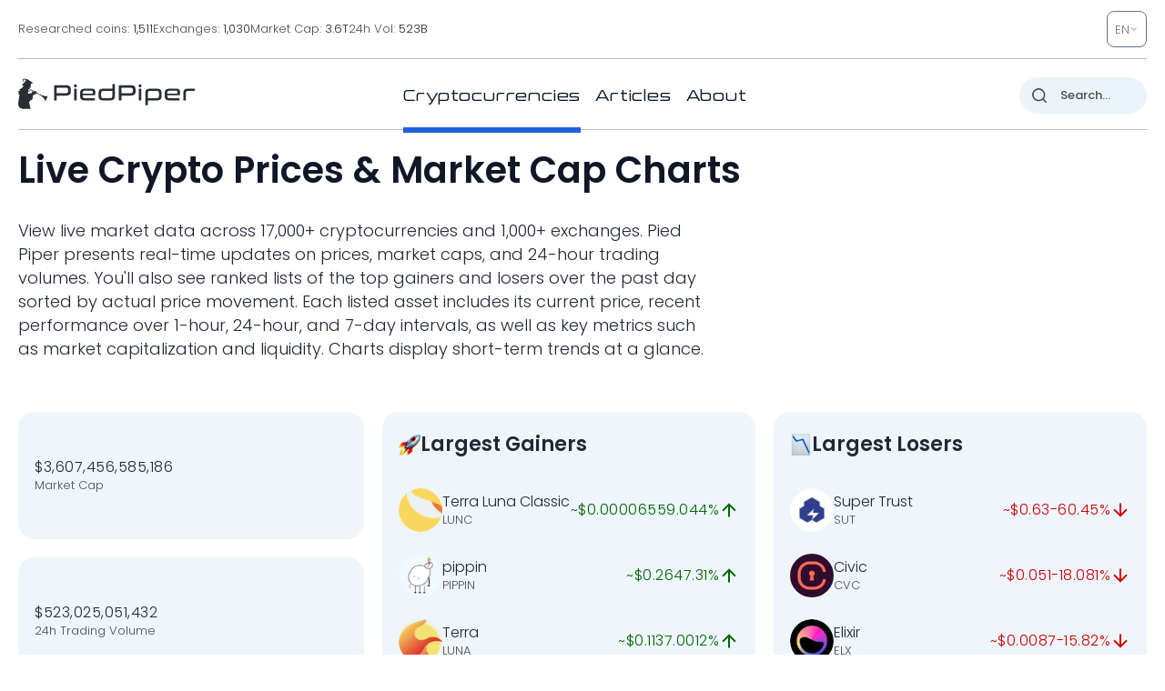

--- FILE ---
content_type: image/svg+xml
request_url: https://pp.one/charts/7d/25013.svg
body_size: 4125
content:
<!-- series7d: [{"tick_date":"2025-10-12 09:00:00","close":"0.348383"},{"tick_date":"2025-10-12 10:00:00","close":"0.348832"},{"tick_date":"2025-10-12 11:00:00","close":"0.350148"},{"tick_date":"2025-10-12 12:00:00","close":"0.353099"},{"tick_date":"2025-10-12 13:00:00","close":"0.361868"},{"tick_date":"2025-10-12 14:00:00","close":"0.350847"},{"tick_date":"2025-10-12 15:00:00","close":"0.384875"},{"tick_date":"2025-10-12 16:00:00","close":"0.42013"},{"tick_date":"2025-10-12 17:00:00","close":"0.445481"},{"tick_date":"2025-10-12 18:00:00","close":"0.450216"},{"tick_date":"2025-10-12 19:00:00","close":"0.440605"},{"tick_date":"2025-10-12 20:00:00","close":"0.467788"},{"tick_date":"2025-10-12 21:00:00","close":"0.466476"},{"tick_date":"2025-10-12 22:00:00","close":"0.453484"},{"tick_date":"2025-10-12 23:00:00","close":"0.458606"},{"tick_date":"2025-10-13 00:00:00","close":"0.45724"},{"tick_date":"2025-10-13 01:00:00","close":"0.444853"},{"tick_date":"2025-10-13 02:00:00","close":"0.442384"},{"tick_date":"2025-10-13 03:00:00","close":"0.43732"},{"tick_date":"2025-10-13 04:00:00","close":"0.42935"},{"tick_date":"2025-10-13 05:00:00","close":"0.431434"},{"tick_date":"2025-10-13 06:00:00","close":"0.429224"},{"tick_date":"2025-10-13 07:00:00","close":"0.433085"},{"tick_date":"2025-10-13 08:00:00","close":"0.428423"},{"tick_date":"2025-10-13 09:00:00","close":"0.43556"},{"tick_date":"2025-10-13 10:00:00","close":"0.432489"},{"tick_date":"2025-10-13 11:00:00","close":"0.429501"},{"tick_date":"2025-10-13 12:00:00","close":"0.416711"},{"tick_date":"2025-10-13 13:00:00","close":"0.410625"},{"tick_date":"2025-10-13 14:00:00","close":"0.428628"},{"tick_date":"2025-10-13 15:00:00","close":"0.420518"},{"tick_date":"2025-10-13 16:00:00","close":"0.441946"},{"tick_date":"2025-10-13 17:00:00","close":"0.44279"},{"tick_date":"2025-10-13 18:00:00","close":"0.437627"},{"tick_date":"2025-10-13 19:00:00","close":"0.452538"},{"tick_date":"2025-10-13 20:00:00","close":"0.453102"},{"tick_date":"2025-10-13 21:00:00","close":"0.454687"},{"tick_date":"2025-10-13 22:00:00","close":"0.45287"},{"tick_date":"2025-10-13 23:00:00","close":"0.461365"},{"tick_date":"2025-10-14 00:00:00","close":"0.466475"},{"tick_date":"2025-10-14 01:00:00","close":"0.464802"},{"tick_date":"2025-10-14 02:00:00","close":"0.464296"},{"tick_date":"2025-10-14 03:00:00","close":"0.438302"},{"tick_date":"2025-10-14 04:00:00","close":"0.438906"},{"tick_date":"2025-10-14 05:00:00","close":"0.429953"},{"tick_date":"2025-10-14 06:00:00","close":"0.421565"},{"tick_date":"2025-10-14 07:00:00","close":"0.408366"},{"tick_date":"2025-10-14 08:00:00","close":"0.399369"},{"tick_date":"2025-10-14 09:00:00","close":"0.40575"},{"tick_date":"2025-10-14 10:00:00","close":"0.402668"},{"tick_date":"2025-10-14 11:00:00","close":"0.396578"},{"tick_date":"2025-10-14 12:00:00","close":"0.405676"},{"tick_date":"2025-10-14 13:00:00","close":"0.39496"},{"tick_date":"2025-10-14 14:00:00","close":"0.396602"},{"tick_date":"2025-10-14 15:00:00","close":"0.411567"},{"tick_date":"2025-10-14 16:00:00","close":"0.425948"},{"tick_date":"2025-10-14 17:00:00","close":"0.43154"},{"tick_date":"2025-10-14 18:00:00","close":"0.431922"},{"tick_date":"2025-10-14 19:00:00","close":"0.43089"},{"tick_date":"2025-10-14 20:00:00","close":"0.426899"},{"tick_date":"2025-10-14 21:00:00","close":"0.426045"},{"tick_date":"2025-10-14 22:00:00","close":"0.42462"},{"tick_date":"2025-10-14 23:00:00","close":"0.421493"},{"tick_date":"2025-10-15 00:00:00","close":"0.42165"},{"tick_date":"2025-10-15 01:00:00","close":"0.424009"},{"tick_date":"2025-10-15 02:00:00","close":"0.421953"},{"tick_date":"2025-10-15 03:00:00","close":"0.424371"},{"tick_date":"2025-10-15 04:00:00","close":"0.417296"},{"tick_date":"2025-10-15 05:00:00","close":"0.42179"},{"tick_date":"2025-10-15 06:00:00","close":"0.422167"},{"tick_date":"2025-10-15 07:00:00","close":"0.424831"},{"tick_date":"2025-10-15 08:00:00","close":"0.427412"},{"tick_date":"2025-10-15 09:00:00","close":"0.430991"},{"tick_date":"2025-10-15 10:00:00","close":"0.423195"},{"tick_date":"2025-10-15 11:00:00","close":"0.422854"},{"tick_date":"2025-10-15 12:00:00","close":"0.419628"},{"tick_date":"2025-10-15 13:00:00","close":"0.413227"},{"tick_date":"2025-10-15 14:00:00","close":"0.410313"},{"tick_date":"2025-10-15 15:00:00","close":"0.413023"},{"tick_date":"2025-10-15 16:00:00","close":"0.410206"},{"tick_date":"2025-10-15 17:00:00","close":"0.41291"},{"tick_date":"2025-10-15 18:00:00","close":"0.409953"},{"tick_date":"2025-10-15 19:00:00","close":"0.407437"},{"tick_date":"2025-10-15 20:00:00","close":"0.400432"},{"tick_date":"2025-10-15 21:00:00","close":"0.401736"},{"tick_date":"2025-10-15 22:00:00","close":"0.394506"},{"tick_date":"2025-10-15 23:00:00","close":"0.393067"},{"tick_date":"2025-10-16 00:00:00","close":"0.395872"},{"tick_date":"2025-10-16 01:00:00","close":"0.392555"},{"tick_date":"2025-10-16 02:00:00","close":"0.393736"},{"tick_date":"2025-10-16 03:00:00","close":"0.398939"},{"tick_date":"2025-10-16 04:00:00","close":"0.397306"},{"tick_date":"2025-10-16 05:00:00","close":"0.395697"},{"tick_date":"2025-10-16 06:00:00","close":"0.398263"},{"tick_date":"2025-10-16 07:00:00","close":"0.405648"},{"tick_date":"2025-10-16 08:00:00","close":"0.398824"},{"tick_date":"2025-10-16 09:00:00","close":"0.399328"},{"tick_date":"2025-10-16 10:00:00","close":"0.406274"},{"tick_date":"2025-10-16 11:00:00","close":"0.406424"},{"tick_date":"2025-10-16 12:00:00","close":"0.408743"},{"tick_date":"2025-10-16 13:00:00","close":"0.413372"},{"tick_date":"2025-10-16 14:00:00","close":"0.400658"},{"tick_date":"2025-10-16 15:00:00","close":"0.398412"},{"tick_date":"2025-10-16 16:00:00","close":"0.375043"},{"tick_date":"2025-10-16 17:00:00","close":"0.392865"},{"tick_date":"2025-10-16 18:00:00","close":"0.386849"},{"tick_date":"2025-10-16 19:00:00","close":"0.384812"},{"tick_date":"2025-10-16 20:00:00","close":"0.378947"},{"tick_date":"2025-10-16 21:00:00","close":"0.373064"},{"tick_date":"2025-10-16 22:00:00","close":"0.375955"},{"tick_date":"2025-10-16 23:00:00","close":"0.374898"},{"tick_date":"2025-10-17 00:00:00","close":"0.378291"},{"tick_date":"2025-10-17 01:00:00","close":"0.377989"},{"tick_date":"2025-10-17 02:00:00","close":"0.377339"},{"tick_date":"2025-10-17 03:00:00","close":"0.37985"},{"tick_date":"2025-10-17 04:00:00","close":"0.384011"},{"tick_date":"2025-10-17 05:00:00","close":"0.380346"},{"tick_date":"2025-10-17 06:00:00","close":"0.376049"},{"tick_date":"2025-10-17 07:00:00","close":"0.364006"},{"tick_date":"2025-10-17 08:00:00","close":"0.350461"},{"tick_date":"2025-10-17 09:00:00","close":"0.343385"},{"tick_date":"2025-10-17 10:00:00","close":"0.348729"},{"tick_date":"2025-10-17 11:00:00","close":"0.345937"},{"tick_date":"2025-10-17 12:00:00","close":"0.361664"},{"tick_date":"2025-10-17 13:00:00","close":"0.35739"},{"tick_date":"2025-10-17 14:00:00","close":"0.362675"},{"tick_date":"2025-10-17 15:00:00","close":"0.356392"},{"tick_date":"2025-10-17 16:00:00","close":"0.358947"},{"tick_date":"2025-10-17 17:00:00","close":"0.357125"},{"tick_date":"2025-10-17 18:00:00","close":"0.36069"},{"tick_date":"2025-10-17 19:00:00","close":"0.361605"},{"tick_date":"2025-10-17 20:00:00","close":"0.361276"},{"tick_date":"2025-10-17 21:00:00","close":"0.365907"},{"tick_date":"2025-10-17 22:00:00","close":"0.36902"},{"tick_date":"2025-10-17 23:00:00","close":"0.366709"},{"tick_date":"2025-10-18 00:00:00","close":"0.36369"},{"tick_date":"2025-10-18 01:00:00","close":"0.362693"},{"tick_date":"2025-10-18 02:00:00","close":"0.365541"},{"tick_date":"2025-10-18 03:00:00","close":"0.36236"},{"tick_date":"2025-10-18 04:00:00","close":"0.363817"},{"tick_date":"2025-10-18 05:00:00","close":"0.361112"},{"tick_date":"2025-10-18 06:00:00","close":"0.364211"},{"tick_date":"2025-10-18 07:00:00","close":"0.366978"},{"tick_date":"2025-10-18 08:00:00","close":"0.362985"},{"tick_date":"2025-10-18 09:00:00","close":"0.363028"},{"tick_date":"2025-10-18 10:00:00","close":"0.367473"},{"tick_date":"2025-10-18 11:00:00","close":"0.366714"},{"tick_date":"2025-10-18 12:00:00","close":"0.367824"},{"tick_date":"2025-10-18 13:00:00","close":"0.368057"},{"tick_date":"2025-10-18 14:00:00","close":"0.364764"},{"tick_date":"2025-10-18 15:00:00","close":"0.366088"},{"tick_date":"2025-10-18 16:00:00","close":"0.363555"},{"tick_date":"2025-10-18 17:00:00","close":"0.357758"},{"tick_date":"2025-10-18 18:00:00","close":"0.36211"},{"tick_date":"2025-10-18 19:00:00","close":"0.361122"},{"tick_date":"2025-10-18 20:00:00","close":"0.361775"},{"tick_date":"2025-10-18 21:00:00","close":"0.364363"},{"tick_date":"2025-10-18 22:00:00","close":"0.365083"},{"tick_date":"2025-10-18 23:00:00","close":"0.366146"},{"tick_date":"2025-10-19 00:00:00","close":"0.366541"},{"tick_date":"2025-10-19 01:00:00","close":"0.364503"},{"tick_date":"2025-10-19 02:00:00","close":"0.366087"},{"tick_date":"2025-10-19 03:00:00","close":"0.364738"},{"tick_date":"2025-10-19 04:00:00","close":"0.367935"},{"tick_date":"2025-10-19 05:00:00","close":"0.364996"},{"tick_date":"2025-10-19 06:00:00","close":"0.364814"},{"tick_date":"2025-10-19 07:00:00","close":"0.362895"},{"tick_date":"2025-10-19 08:00:00","close":"0.364196"},{"tick_date":"2025-10-19 09:00:00","close":"0.361149"}] -->

<svg width="160" height="60" viewBox="0 0 160 60" xmlns="http://www.w3.org/2000/svg">
  <defs>
    <linearGradient id="grad-area" x1="0" y1="0" x2="0" y2="1">
      <stop offset="0%" stop-color="rgba(76,175,80,.2)" />
      <stop offset="100%" stop-color="rgba(0,0,0,0)" />
    </linearGradient>
  </defs>

  <path d="M0,57.589C0,57.589,0.647,57.504,0.952,57.373C1.283,57.231,1.613,57.029,1.905,56.738C2.261,56.382,2.585,55.948,2.857,55.315C3.29,54.307,3.508,51.079,3.81,51.086C4.146,51.093,4.494,56.417,4.762,56.401C5.23,56.373,5.4,45.508,5.714,39.989C6.035,34.372,6.319,28.186,6.667,22.986C6.962,18.573,7.033,13.191,7.619,10.759C7.882,9.666,8.291,8.448,8.571,8.475C8.959,8.512,9.254,13.128,9.524,13.11C9.974,13.081,9.573,0.443,10.476,0C10.743,-0.131,11.166,0.22,11.429,0.633C12.048,1.604,11.958,6.853,12.381,6.899C12.654,6.929,12.918,4.556,13.333,4.429C13.608,4.344,14.023,4.669,14.286,5.087C14.887,6.043,14.711,9.87,15.238,11.062C15.503,11.66,15.906,11.759,16.19,12.252C16.564,12.9,16.852,13.778,17.143,14.695C17.5,15.821,17.64,18.419,18.095,18.539C18.364,18.61,18.733,17.529,19.048,17.534C19.368,17.538,19.707,18.637,20,18.6C20.354,18.554,20.646,16.726,20.952,16.737C21.283,16.749,21.612,19.005,21.905,18.986C22.259,18.963,22.461,15.604,22.857,15.544C23.136,15.501,23.491,16.535,23.81,17.025C24.125,17.509,24.496,17.778,24.762,18.466C25.267,19.773,25.318,22.969,25.714,24.635C25.993,25.806,26.397,27.598,26.667,27.57C27.12,27.523,27.212,18.913,27.619,18.887C27.895,18.869,28.3,22.818,28.571,22.798C29.007,22.766,28.684,13.617,29.524,12.464C29.789,12.099,30.205,11.942,30.476,12.057C30.912,12.241,31.158,14.578,31.429,14.547C31.874,14.494,31.668,8.181,32.381,7.355C32.644,7.05,33.031,7.24,33.333,7.083C33.669,6.909,33.973,6.308,34.286,6.319C34.608,6.33,34.971,7.277,35.238,7.195C35.719,7.046,35.827,4.28,36.19,3.098C36.479,2.161,36.74,0.736,37.143,0.633C37.42,0.563,37.756,1.265,38.095,1.44C38.396,1.595,38.78,1.365,39.048,1.684C40.004,2.825,39.05,13.573,40,14.221C40.267,14.404,40.689,13.776,40.952,13.93C41.508,14.254,41.582,16.833,41.905,18.248C42.217,19.62,42.567,20.786,42.857,22.294C43.218,24.169,43.457,26.746,43.81,28.659C44.103,30.249,44.415,32.984,44.762,32.999C45.058,33.011,45.333,29.973,45.714,29.921C45.997,29.883,46.383,30.807,46.667,31.408C47.042,32.202,47.326,34.359,47.619,34.345C47.972,34.327,48.266,29.952,48.571,29.957C48.902,29.962,48.98,34.928,49.524,35.125C49.788,35.221,50.213,34.81,50.476,34.333C51.114,33.178,51.108,29.497,51.429,27.116C51.743,24.78,51.954,21.939,52.381,20.18C52.654,19.055,52.872,17.88,53.333,17.483C53.602,17.251,53.976,17.253,54.286,17.298C54.612,17.346,54.959,17.511,55.238,17.796C55.632,18.199,55.791,19.341,56.19,19.721C56.468,19.985,56.835,19.958,57.143,20.133C57.471,20.319,57.805,20.511,58.095,20.82C58.453,21.201,58.663,22.136,59.048,22.328C59.329,22.469,59.71,22.402,60,22.253C60.361,22.066,60.629,21.126,60.952,21.115C61.264,21.104,61.594,22.119,61.905,22.106C62.23,22.093,62.583,20.883,62.857,20.94C63.277,21.028,63.453,24.327,63.81,24.352C64.101,24.373,64.336,22.525,64.762,22.185C65.035,21.968,65.428,22.183,65.714,22.003C66.082,21.772,66.348,21.142,66.667,20.718C66.983,20.299,67.318,19.935,67.619,19.473C67.957,18.956,68.292,17.711,68.571,17.747C68.964,17.798,68.994,21.017,69.524,21.507C69.788,21.752,70.195,21.481,70.476,21.672C70.862,21.934,71.145,22.6,71.429,23.228C71.806,24.063,71.994,25.508,72.381,26.315C72.662,26.9,73.012,27.715,73.333,27.72C73.647,27.726,73.97,26.41,74.286,26.413C74.605,26.416,74.918,27.769,75.238,27.772C75.553,27.775,75.878,26.461,76.19,26.468C76.513,26.475,76.817,27.444,77.143,27.894C77.452,28.321,77.82,28.567,78.095,29.107C78.51,29.923,78.578,32.311,79.048,32.486C79.316,32.586,79.733,31.756,80,31.857C80.476,32.036,80.483,34.664,80.952,35.344C81.22,35.733,81.61,36.087,81.905,36.038C82.254,35.98,82.549,34.674,82.857,34.685C83.185,34.698,83.439,36.192,83.81,36.285C84.095,36.357,84.489,36.042,84.762,35.716C85.187,35.208,85.307,33.314,85.714,33.206C85.99,33.133,86.349,33.733,86.667,33.994C86.984,34.254,87.318,34.805,87.619,34.77C87.958,34.73,88.298,34.087,88.571,33.532C88.992,32.68,89.2,29.974,89.524,29.97C89.836,29.967,89.979,32.977,90.476,33.262C90.742,33.414,91.163,33.277,91.429,33.018C91.929,32.531,91.874,30.082,92.381,29.668C92.646,29.452,93.043,29.744,93.333,29.596C93.693,29.413,93.999,28.941,94.286,28.478C94.654,27.882,94.966,26.211,95.238,26.245C95.673,26.299,95.643,31.207,96.19,32.377C96.454,32.941,96.879,32.841,97.143,33.46C97.881,35.194,97.753,44.727,98.095,44.731C98.394,44.735,98.594,36.183,99.048,36.136C99.317,36.108,99.589,38.356,100,39.037C100.275,39.493,100.676,39.567,100.952,40.02C101.36,40.689,101.588,41.905,101.905,42.848C102.222,43.793,102.48,45.633,102.857,45.686C103.141,45.725,103.448,44.38,103.81,44.291C104.099,44.221,104.478,44.882,104.762,44.801C105.138,44.695,105.322,43.352,105.714,43.165C105.994,43.031,106.352,43.235,106.667,43.31C106.987,43.387,107.329,43.711,107.619,43.624C107.979,43.515,108.278,42.886,108.571,42.413C108.924,41.844,109.198,40.414,109.524,40.406C109.834,40.398,110.168,41.556,110.476,42.174C110.804,42.832,111.157,43.358,111.429,44.246C111.865,45.673,112.072,48.06,112.381,50.054C112.708,52.167,112.949,54.77,113.333,56.587C113.615,57.918,113.945,59.986,114.286,60C114.585,60.012,114.869,57.471,115.238,57.423C115.524,57.385,115.927,58.835,116.19,58.769C116.758,58.627,116.654,51.26,117.143,51.184C117.409,51.143,117.791,53.257,118.095,53.245C118.428,53.233,118.742,50.688,119.048,50.696C119.378,50.705,119.603,53.656,120,53.727C120.278,53.776,120.619,52.522,120.952,52.494C121.257,52.469,121.614,53.42,121.905,53.373C122.263,53.315,122.472,52.012,122.857,51.654C123.139,51.392,123.485,51.256,123.81,51.212C124.121,51.17,124.49,51.52,124.762,51.371C125.193,51.135,125.368,49.796,125.714,49.138C126.011,48.574,126.332,47.66,126.667,47.636C126.97,47.615,127.314,48.344,127.619,48.751C127.951,49.194,128.205,49.879,128.571,50.207C128.859,50.464,129.235,50.761,129.524,50.688C129.886,50.596,130.165,49.306,130.476,49.314C130.8,49.322,131.07,50.779,131.429,50.848C131.719,50.904,132.085,50.1,132.381,50.146C132.727,50.199,133.023,51.46,133.333,51.45C133.659,51.44,133.962,50.436,134.286,49.956C134.597,49.494,134.939,48.597,135.238,48.621C135.58,48.649,135.777,50.296,136.19,50.547C136.466,50.714,136.87,50.708,137.143,50.526C137.571,50.241,137.679,48.555,138.095,48.382C138.37,48.269,138.735,48.771,139.048,48.748C139.371,48.725,139.671,48.32,140,48.213C140.308,48.113,140.672,47.963,140.952,48.101C141.342,48.292,141.539,49.607,141.905,49.689C142.192,49.753,142.56,49.003,142.857,49.05C143.202,49.106,143.529,49.752,143.81,50.272C144.197,50.99,144.422,53.051,144.762,53.068C145.062,53.083,145.308,51.113,145.714,50.969C145.991,50.871,146.344,51.422,146.667,51.445C146.98,51.468,147.33,51.337,147.619,51.13C147.981,50.873,148.211,50.147,148.571,49.882C148.861,49.669,149.211,49.675,149.524,49.535C149.847,49.39,150.15,49.14,150.476,49.022C150.786,48.911,151.134,48.74,151.429,48.832C151.778,48.941,152.054,49.794,152.381,49.815C152.69,49.834,153.011,49.063,153.333,49.051C153.646,49.039,153.997,49.763,154.286,49.701C154.648,49.625,154.916,48.166,155.238,48.159C155.551,48.153,155.812,49.352,156.19,49.577C156.474,49.745,156.847,49.529,157.143,49.665C157.491,49.825,157.765,50.559,158.095,50.59C158.402,50.619,158.758,49.902,159.048,49.963C159.407,50.038,160,51.432,160,51.432"
        fill="none"
        stroke="#006600"
        stroke-width="2"
        stroke-linejoin="round"
        stroke-linecap="round"
        />
</svg>

--- FILE ---
content_type: image/svg+xml
request_url: https://pp.one/charts/7d/187.svg
body_size: 3814
content:
<!-- series7d: [{"tick_date":"2025-10-12 09:00:00","close":"0.00003953"},{"tick_date":"2025-10-12 10:00:00","close":"0.00003933"},{"tick_date":"2025-10-12 11:00:00","close":"0.00003916"},{"tick_date":"2025-10-12 12:00:00","close":"0.00003938"},{"tick_date":"2025-10-12 13:00:00","close":"0.00003954"},{"tick_date":"2025-10-12 14:00:00","close":"0.00003911"},{"tick_date":"2025-10-12 15:00:00","close":"0.00004069"},{"tick_date":"2025-10-12 16:00:00","close":"0.00004189"},{"tick_date":"2025-10-12 17:00:00","close":"0.00004221"},{"tick_date":"2025-10-12 18:00:00","close":"0.0000419"},{"tick_date":"2025-10-12 19:00:00","close":"0.00004199"},{"tick_date":"2025-10-12 20:00:00","close":"0.00004249"},{"tick_date":"2025-10-12 21:00:00","close":"0.00004224"},{"tick_date":"2025-10-12 22:00:00","close":"0.00004203"},{"tick_date":"2025-10-12 23:00:00","close":"0.00004197"},{"tick_date":"2025-10-13 00:00:00","close":"0.00004196"},{"tick_date":"2025-10-13 01:00:00","close":"0.00004171"},{"tick_date":"2025-10-13 02:00:00","close":"0.00004198"},{"tick_date":"2025-10-13 03:00:00","close":"0.0000421"},{"tick_date":"2025-10-13 04:00:00","close":"0.00004182"},{"tick_date":"2025-10-13 05:00:00","close":"0.00004194"},{"tick_date":"2025-10-13 06:00:00","close":"0.00004166"},{"tick_date":"2025-10-13 07:00:00","close":"0.00004204"},{"tick_date":"2025-10-13 08:00:00","close":"0.00004204"},{"tick_date":"2025-10-13 09:00:00","close":"0.00004252"},{"tick_date":"2025-10-13 10:00:00","close":"0.00004253"},{"tick_date":"2025-10-13 11:00:00","close":"0.00004258"},{"tick_date":"2025-10-13 12:00:00","close":"0.000042"},{"tick_date":"2025-10-13 13:00:00","close":"0.00004205"},{"tick_date":"2025-10-13 14:00:00","close":"0.00004274"},{"tick_date":"2025-10-13 15:00:00","close":"0.00004196"},{"tick_date":"2025-10-13 16:00:00","close":"0.00004251"},{"tick_date":"2025-10-13 17:00:00","close":"0.00004253"},{"tick_date":"2025-10-13 18:00:00","close":"0.00004304"},{"tick_date":"2025-10-13 19:00:00","close":"0.00004325"},{"tick_date":"2025-10-13 20:00:00","close":"0.00004354"},{"tick_date":"2025-10-13 21:00:00","close":"0.0000437"},{"tick_date":"2025-10-13 22:00:00","close":"0.00004372"},{"tick_date":"2025-10-13 23:00:00","close":"0.00004371"},{"tick_date":"2025-10-14 00:00:00","close":"0.00004357"},{"tick_date":"2025-10-14 01:00:00","close":"0.00004341"},{"tick_date":"2025-10-14 02:00:00","close":"0.00004308"},{"tick_date":"2025-10-14 03:00:00","close":"0.0000428"},{"tick_date":"2025-10-14 04:00:00","close":"0.00004254"},{"tick_date":"2025-10-14 05:00:00","close":"0.00004201"},{"tick_date":"2025-10-14 06:00:00","close":"0.00004166"},{"tick_date":"2025-10-14 07:00:00","close":"0.00004049"},{"tick_date":"2025-10-14 08:00:00","close":"0.0000402"},{"tick_date":"2025-10-14 09:00:00","close":"0.00004056"},{"tick_date":"2025-10-14 10:00:00","close":"0.00004044"},{"tick_date":"2025-10-14 11:00:00","close":"0.00004018"},{"tick_date":"2025-10-14 12:00:00","close":"0.00004121"},{"tick_date":"2025-10-14 13:00:00","close":"0.00004046"},{"tick_date":"2025-10-14 14:00:00","close":"0.00004094"},{"tick_date":"2025-10-14 15:00:00","close":"0.00004143"},{"tick_date":"2025-10-14 16:00:00","close":"0.00004211"},{"tick_date":"2025-10-14 17:00:00","close":"0.00004218"},{"tick_date":"2025-10-14 18:00:00","close":"0.00004213"},{"tick_date":"2025-10-14 19:00:00","close":"0.00004208"},{"tick_date":"2025-10-14 20:00:00","close":"0.00004198"},{"tick_date":"2025-10-14 21:00:00","close":"0.00004226"},{"tick_date":"2025-10-14 22:00:00","close":"0.00004248"},{"tick_date":"2025-10-14 23:00:00","close":"0.00004228"},{"tick_date":"2025-10-15 00:00:00","close":"0.00004252"},{"tick_date":"2025-10-15 01:00:00","close":"0.0000424"},{"tick_date":"2025-10-15 02:00:00","close":"0.00004238"},{"tick_date":"2025-10-15 03:00:00","close":"0.00004271"},{"tick_date":"2025-10-15 04:00:00","close":"0.00004292"},{"tick_date":"2025-10-15 05:00:00","close":"0.00004294"},{"tick_date":"2025-10-15 06:00:00","close":"0.00004289"},{"tick_date":"2025-10-15 07:00:00","close":"0.00004289"},{"tick_date":"2025-10-15 08:00:00","close":"0.00004282"},{"tick_date":"2025-10-15 09:00:00","close":"0.00004301"},{"tick_date":"2025-10-15 10:00:00","close":"0.00004254"},{"tick_date":"2025-10-15 11:00:00","close":"0.00004233"},{"tick_date":"2025-10-15 12:00:00","close":"0.0000421"},{"tick_date":"2025-10-15 13:00:00","close":"0.00004179"},{"tick_date":"2025-10-15 14:00:00","close":"0.00004156"},{"tick_date":"2025-10-15 15:00:00","close":"0.00004131"},{"tick_date":"2025-10-15 16:00:00","close":"0.00004121"},{"tick_date":"2025-10-15 17:00:00","close":"0.00004139"},{"tick_date":"2025-10-15 18:00:00","close":"0.00004141"},{"tick_date":"2025-10-15 19:00:00","close":"0.00004151"},{"tick_date":"2025-10-15 20:00:00","close":"0.00004105"},{"tick_date":"2025-10-15 21:00:00","close":"0.00004102"},{"tick_date":"2025-10-15 22:00:00","close":"0.00004095"},{"tick_date":"2025-10-15 23:00:00","close":"0.0000413"},{"tick_date":"2025-10-16 00:00:00","close":"0.00004152"},{"tick_date":"2025-10-16 01:00:00","close":"0.00004117"},{"tick_date":"2025-10-16 02:00:00","close":"0.00004168"},{"tick_date":"2025-10-16 03:00:00","close":"0.00004175"},{"tick_date":"2025-10-16 04:00:00","close":"0.00004159"},{"tick_date":"2025-10-16 05:00:00","close":"0.00004255"},{"tick_date":"2025-10-16 06:00:00","close":"0.00004334"},{"tick_date":"2025-10-16 07:00:00","close":"0.00004281"},{"tick_date":"2025-10-16 08:00:00","close":"0.0000447"},{"tick_date":"2025-10-16 09:00:00","close":"0.00004379"},{"tick_date":"2025-10-16 10:00:00","close":"0.0000434"},{"tick_date":"2025-10-16 11:00:00","close":"0.00004334"},{"tick_date":"2025-10-16 12:00:00","close":"0.00004328"},{"tick_date":"2025-10-16 13:00:00","close":"0.00004306"},{"tick_date":"2025-10-16 14:00:00","close":"0.00004292"},{"tick_date":"2025-10-16 15:00:00","close":"0.00004269"},{"tick_date":"2025-10-16 16:00:00","close":"0.00004112"},{"tick_date":"2025-10-16 17:00:00","close":"0.00004173"},{"tick_date":"2025-10-16 18:00:00","close":"0.00004142"},{"tick_date":"2025-10-16 19:00:00","close":"0.00004091"},{"tick_date":"2025-10-16 20:00:00","close":"0.00004068"},{"tick_date":"2025-10-16 21:00:00","close":"0.00003993"},{"tick_date":"2025-10-16 22:00:00","close":"0.0000403"},{"tick_date":"2025-10-16 23:00:00","close":"0.00003968"},{"tick_date":"2025-10-17 00:00:00","close":"0.00003981"},{"tick_date":"2025-10-17 01:00:00","close":"0.00003973"},{"tick_date":"2025-10-17 02:00:00","close":"0.00003987"},{"tick_date":"2025-10-17 03:00:00","close":"0.0000401"},{"tick_date":"2025-10-17 04:00:00","close":"0.00004026"},{"tick_date":"2025-10-17 05:00:00","close":"0.00004013"},{"tick_date":"2025-10-17 06:00:00","close":"0.00003985"},{"tick_date":"2025-10-17 07:00:00","close":"0.00003899"},{"tick_date":"2025-10-17 08:00:00","close":"0.00003767"},{"tick_date":"2025-10-17 09:00:00","close":"0.00003796"},{"tick_date":"2025-10-17 10:00:00","close":"0.00003857"},{"tick_date":"2025-10-17 11:00:00","close":"0.00003801"},{"tick_date":"2025-10-17 12:00:00","close":"0.00003882"},{"tick_date":"2025-10-17 13:00:00","close":"0.00003857"},{"tick_date":"2025-10-17 14:00:00","close":"0.00003891"},{"tick_date":"2025-10-17 15:00:00","close":"0.00003873"},{"tick_date":"2025-10-17 16:00:00","close":"0.00003915"},{"tick_date":"2025-10-17 17:00:00","close":"0.00003963"},{"tick_date":"2025-10-17 18:00:00","close":"0.0000396"},{"tick_date":"2025-10-17 19:00:00","close":"0.00003978"},{"tick_date":"2025-10-17 20:00:00","close":"0.00003945"},{"tick_date":"2025-10-17 21:00:00","close":"0.00003987"},{"tick_date":"2025-10-17 22:00:00","close":"0.00003998"},{"tick_date":"2025-10-17 23:00:00","close":"0.00004018"},{"tick_date":"2025-10-18 00:00:00","close":"0.00004013"},{"tick_date":"2025-10-18 01:00:00","close":"0.00004028"},{"tick_date":"2025-10-18 02:00:00","close":"0.00004062"},{"tick_date":"2025-10-18 03:00:00","close":"0.00004029"},{"tick_date":"2025-10-18 04:00:00","close":"0.00004061"},{"tick_date":"2025-10-18 05:00:00","close":"0.00004032"},{"tick_date":"2025-10-18 06:00:00","close":"0.00004076"},{"tick_date":"2025-10-18 07:00:00","close":"0.00004159"},{"tick_date":"2025-10-18 08:00:00","close":"0.00004123"},{"tick_date":"2025-10-18 09:00:00","close":"0.00004086"},{"tick_date":"2025-10-18 10:00:00","close":"0.00004161"},{"tick_date":"2025-10-18 11:00:00","close":"0.00004146"},{"tick_date":"2025-10-18 12:00:00","close":"0.00004126"},{"tick_date":"2025-10-18 13:00:00","close":"0.00004143"},{"tick_date":"2025-10-18 14:00:00","close":"0.00004198"},{"tick_date":"2025-10-18 15:00:00","close":"0.00004095"},{"tick_date":"2025-10-18 16:00:00","close":"0.0000412"},{"tick_date":"2025-10-18 17:00:00","close":"0.00004104"},{"tick_date":"2025-10-18 18:00:00","close":"0.00004138"},{"tick_date":"2025-10-18 19:00:00","close":"0.0000415"},{"tick_date":"2025-10-18 20:00:00","close":"0.00004147"},{"tick_date":"2025-10-18 21:00:00","close":"0.00004183"},{"tick_date":"2025-10-18 22:00:00","close":"0.00004147"},{"tick_date":"2025-10-18 23:00:00","close":"0.00004122"},{"tick_date":"2025-10-19 00:00:00","close":"0.0000412"},{"tick_date":"2025-10-19 01:00:00","close":"0.00004086"},{"tick_date":"2025-10-19 02:00:00","close":"0.00004108"},{"tick_date":"2025-10-19 03:00:00","close":"0.00004098"},{"tick_date":"2025-10-19 04:00:00","close":"0.00004113"},{"tick_date":"2025-10-19 05:00:00","close":"0.00004101"},{"tick_date":"2025-10-19 06:00:00","close":"0.00004094"},{"tick_date":"2025-10-19 07:00:00","close":"0.00004064"},{"tick_date":"2025-10-19 08:00:00","close":"0.00004068"},{"tick_date":"2025-10-19 09:00:00","close":"0.00004034"}] -->

<svg width="160" height="60" viewBox="0 0 160 60" xmlns="http://www.w3.org/2000/svg">
  <defs>
    <linearGradient id="grad-area" x1="0" y1="0" x2="0" y2="1">
      <stop offset="0%" stop-color="rgba(76,175,80,.2)" />
      <stop offset="100%" stop-color="rgba(0,0,0,0)" />
    </linearGradient>
  </defs>

  <path d="M0,44.125C0,44.125,0.625,45.292,0.952,45.832C1.261,46.341,1.601,47.3,1.905,47.283C2.239,47.264,2.519,45.971,2.857,45.405C3.158,44.902,3.535,43.991,3.81,44.04C4.224,44.114,4.496,47.734,4.762,47.71C5.264,47.664,5.372,38.409,5.714,34.225C6.013,30.575,6.165,26.288,6.667,23.983C6.932,22.761,7.299,21.253,7.619,21.252C7.934,21.25,8.155,23.781,8.571,23.898C8.846,23.975,9.258,23.557,9.524,23.129C10.026,22.321,10.091,18.901,10.476,18.862C10.758,18.834,11.099,20.321,11.429,20.996C11.736,21.625,11.996,22.401,12.381,22.788C12.662,23.071,13.005,23.202,13.333,23.3C13.642,23.393,14.013,23.191,14.286,23.385C14.712,23.69,14.926,25.524,15.238,25.519C15.561,25.515,15.812,23.804,16.19,23.215C16.474,22.773,16.861,22.138,17.143,22.191C17.525,22.262,17.713,24.509,18.095,24.58C18.377,24.633,18.766,23.503,19.048,23.556C19.43,23.628,19.701,25.96,20,25.946C20.342,25.93,20.452,23.078,20.952,22.703C21.218,22.504,21.641,22.912,21.905,22.703C22.459,22.262,22.304,19.087,22.857,18.606C23.121,18.376,23.499,18.602,23.81,18.521C24.134,18.436,24.499,17.957,24.762,18.094C25.341,18.395,25.135,22.743,25.714,23.044C25.978,23.181,26.404,22.96,26.667,22.617C27.295,21.799,27.311,16.725,27.619,16.728C27.947,16.731,28.222,23.375,28.571,23.385C28.866,23.394,28.938,19.264,29.524,18.691C29.787,18.434,30.213,18.774,30.476,18.521C31.042,17.976,31.02,15.281,31.429,14.168C31.704,13.417,32.082,13.031,32.381,12.376C32.723,11.626,32.969,10.586,33.333,9.9C33.622,9.357,33.912,8.774,34.286,8.535C34.571,8.352,34.92,8.378,35.238,8.364C35.555,8.35,35.902,8.294,36.19,8.45C36.555,8.645,36.832,9.228,37.143,9.644C37.467,10.079,37.812,10.449,38.095,11.01C38.474,11.76,38.718,12.93,39.048,13.826C39.354,14.66,39.677,15.436,40,16.216C40.313,16.972,40.672,17.549,40.952,18.435C41.341,19.662,41.55,21.615,41.905,22.959C42.197,24.066,42.59,24.64,42.857,25.946C43.335,28.282,43.294,33.742,43.81,35.932C44.075,37.058,44.458,38.417,44.762,38.407C45.096,38.396,45.298,35.429,45.714,35.334C45.989,35.272,46.382,35.921,46.667,36.358C47.041,36.933,47.354,38.617,47.619,38.578C48.127,38.501,48.225,29.794,48.571,29.787C48.868,29.781,49.164,36.173,49.524,36.188C49.814,36.199,50.16,33.464,50.476,32.091C50.795,30.705,51.132,29.422,51.429,27.909C51.775,26.137,51.779,23.011,52.381,22.105C52.644,21.709,53.01,21.53,53.333,21.508C53.645,21.486,53.968,21.792,54.286,21.935C54.603,22.077,54.935,22.165,55.238,22.361C55.573,22.579,55.912,23.28,56.19,23.215C56.586,23.122,56.808,21.567,57.143,20.825C57.446,20.154,57.772,18.954,58.095,18.947C58.407,18.941,58.741,20.666,59.048,20.654C59.377,20.642,59.634,18.664,60,18.606C60.288,18.56,60.6,19.438,60.952,19.63C61.246,19.79,61.637,19.959,61.905,19.801C62.374,19.523,62.503,17.805,62.857,16.984C63.15,16.306,63.408,15.485,63.81,15.192C64.087,14.99,64.45,14.983,64.762,15.021C65.086,15.061,65.389,15.379,65.714,15.448C66.025,15.514,66.361,15.36,66.667,15.448C66.998,15.544,67.333,16.115,67.619,16.046C67.989,15.955,68.296,14.382,68.571,14.424C68.98,14.485,69.127,17.384,69.524,18.435C69.802,19.173,70.164,19.614,70.476,20.228C70.8,20.864,71.129,21.479,71.429,22.191C71.769,22.999,72.041,24.028,72.381,24.836C72.681,25.548,73.021,26.129,73.333,26.799C73.656,27.493,73.904,28.41,74.286,28.933C74.568,29.32,74.944,29.829,75.238,29.787C75.588,29.736,75.806,28.512,76.19,28.25C76.472,28.059,76.845,28.225,77.143,28.08C77.486,27.912,77.828,27.143,78.095,27.226C78.571,27.374,78.513,30.604,79.048,31.152C79.312,31.423,79.692,31.274,80,31.408C80.329,31.552,80.683,32.104,80.952,32.006C81.403,31.841,81.549,29.887,81.905,29.018C82.196,28.307,82.565,27.117,82.857,27.141C83.213,27.169,83.515,30.142,83.81,30.128C84.16,30.112,84.235,26.524,84.762,25.775C85.027,25.399,85.422,25.118,85.714,25.178C86.07,25.25,86.403,26.61,86.667,26.543C87.253,26.396,87.285,20.946,87.619,18.35C87.923,15.991,88.217,11.619,88.571,11.607C88.864,11.598,89.258,16.151,89.524,16.131C90.021,16.094,90.077,0.013,90.476,0C90.754,-0.009,91.015,5.731,91.429,7.767C91.704,9.121,91.903,10.502,92.381,11.095C92.648,11.427,93.016,11.437,93.333,11.607C93.651,11.778,94.006,11.833,94.286,12.119C94.676,12.52,94.891,13.457,95.238,13.997C95.534,14.458,95.897,14.726,96.19,15.192C96.542,15.749,96.88,16.172,97.143,17.155C97.795,19.595,97.662,30.531,98.095,30.555C98.367,30.57,98.662,25.38,99.048,25.349C99.329,25.325,99.711,26.993,100,27.994C100.363,29.255,100.555,31.2,100.952,32.347C101.231,33.15,101.636,33.441,101.905,34.31C102.367,35.807,102.465,40.683,102.857,40.711C103.137,40.732,103.522,37.537,103.81,37.553C104.176,37.574,104.253,42.706,104.762,42.845C105.027,42.917,105.377,41.776,105.714,41.735C106.016,41.699,106.368,42.46,106.667,42.418C107.008,42.371,107.325,41.69,107.619,41.223C107.97,40.666,108.229,39.844,108.571,39.26C108.87,38.751,109.195,37.911,109.524,37.895C109.832,37.879,110.192,38.535,110.476,39.004C110.853,39.626,111.159,40.358,111.429,41.394C111.885,43.152,112.091,46.023,112.381,48.734C112.74,52.085,112.788,59.922,113.333,60C113.597,60.038,114.007,58.517,114.286,57.525C114.68,56.123,114.914,52.321,115.238,52.319C115.549,52.316,115.897,57.107,116.19,57.098C116.542,57.088,116.679,50.251,117.143,50.185C117.411,50.147,117.796,52.334,118.095,52.319C118.437,52.301,118.676,49.461,119.048,49.417C119.333,49.383,119.722,50.994,120,50.953C120.398,50.894,120.644,48.606,120.952,47.368C121.28,46.051,121.359,43.598,121.905,43.272C122.169,43.113,122.575,43.639,122.857,43.528C123.239,43.377,123.523,41.958,123.81,41.991C124.177,42.034,124.46,44.818,124.762,44.808C125.099,44.797,125.265,41.997,125.714,41.223C125.984,40.759,126.374,40.669,126.667,40.284C127.02,39.82,127.234,38.705,127.619,38.578C127.9,38.484,128.281,39.08,128.571,39.004C128.93,38.911,129.243,38.265,129.524,37.724C129.912,36.976,130.157,34.824,130.476,34.822C130.792,34.821,131.109,37.637,131.429,37.639C131.744,37.64,132.056,34.913,132.381,34.908C132.692,34.903,133.041,37.4,133.333,37.383C133.687,37.362,134.004,35.085,134.286,33.627C134.669,31.647,134.827,26.578,135.238,26.543C135.514,26.52,135.875,28.584,136.19,29.616C136.51,30.661,136.863,32.794,137.143,32.774C137.535,32.745,137.563,26.506,138.095,26.373C138.36,26.306,138.745,27.185,139.048,27.653C139.383,28.171,139.673,29.348,140,29.36C140.309,29.371,140.682,28.565,140.952,27.909C141.401,26.819,141.623,23.202,141.905,23.215C142.288,23.232,142.341,31.925,142.857,32.006C143.122,32.047,143.46,29.905,143.81,29.872C144.104,29.844,144.48,31.279,144.762,31.238C145.144,31.181,145.306,29.027,145.714,28.336C145.99,27.868,146.316,27.412,146.667,27.312C146.961,27.227,147.352,27.715,147.619,27.568C148.101,27.302,148.254,24.495,148.571,24.495C148.889,24.495,149.177,26.646,149.524,27.568C149.82,28.353,150.052,29.369,150.476,29.701C150.749,29.915,151.161,29.639,151.429,29.872C151.904,30.285,152.028,32.747,152.381,32.774C152.674,32.796,152.965,30.965,153.333,30.896C153.62,30.842,153.984,31.78,154.286,31.75C154.623,31.716,154.909,30.487,155.238,30.469C155.546,30.453,155.854,31.215,156.19,31.494C156.492,31.743,156.87,31.756,157.143,32.091C157.568,32.614,157.651,34.445,158.095,34.651C158.366,34.777,158.779,34.179,159.048,34.31C159.514,34.538,160,37.212,160,37.212"
        fill="none"
        stroke="#006600"
        stroke-width="2"
        stroke-linejoin="round"
        stroke-linecap="round"
        />
</svg>